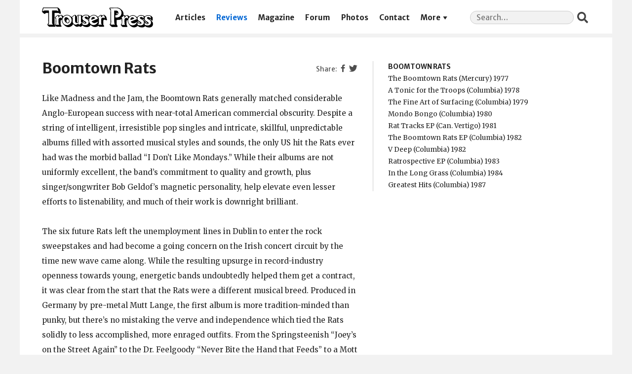

--- FILE ---
content_type: text/html; charset=UTF-8
request_url: https://trouserpress.com/reviews/boomtown-rats/
body_size: 9646
content:
<!doctype html>
<html lang="en-US" prefix="og: http://ogp.me/ns# fb: http://ogp.me/ns/fb#">
  <head>
  <meta charset="utf-8">
  <meta http-equiv="x-ua-compatible" content="ie=edge">
  <meta name="viewport" content="width=device-width, initial-scale=1, shrink-to-fit=no">
  
	<!-- This site is optimized with the Yoast SEO plugin v14.7 - https://yoast.com/wordpress/plugins/seo/ -->
	<title>Boomtown Rats | Trouser Press</title>
	<meta name="robots" content="index, follow" />
	<meta name="googlebot" content="index, follow, max-snippet:-1, max-image-preview:large, max-video-preview:-1" />
	<meta name="bingbot" content="index, follow, max-snippet:-1, max-image-preview:large, max-video-preview:-1" />
	<link rel="canonical" href="https://trouserpress.com/reviews/boomtown-rats/" />
	<script type="application/ld+json" class="yoast-schema-graph">{"@context":"https://schema.org","@graph":[{"@type":"Organization","@id":"https://trouserpress.com/#organization","name":"Trouser Press","url":"https://trouserpress.com/","sameAs":["https://www.facebook.com/trouserpressmagazine/","https://en.wikipedia.org/wiki/Trouser_Press","https://twitter.com/trouserpress"],"logo":{"@type":"ImageObject","@id":"https://trouserpress.com/#logo","inLanguage":"en-US","url":"","caption":"Trouser Press"},"image":{"@id":"https://trouserpress.com/#logo"}},{"@type":"WebSite","@id":"https://trouserpress.com/#website","url":"https://trouserpress.com/","name":"Trouser Press","description":"","publisher":{"@id":"https://trouserpress.com/#organization"},"potentialAction":[{"@type":"SearchAction","target":"https://trouserpress.com/?s={search_term_string}","query-input":"required name=search_term_string"}],"inLanguage":"en-US"},{"@type":"WebPage","@id":"https://trouserpress.com/reviews/boomtown-rats/#webpage","url":"https://trouserpress.com/reviews/boomtown-rats/","name":"Boomtown Rats | Trouser Press","isPartOf":{"@id":"https://trouserpress.com/#website"},"datePublished":"2005-02-16T19:27:20+00:00","dateModified":"2019-12-27T04:42:42+00:00","inLanguage":"en-US","potentialAction":[{"@type":"ReadAction","target":["https://trouserpress.com/reviews/boomtown-rats/"]}]}]}</script>
	<!-- / Yoast SEO plugin. -->


<link rel='dns-prefetch' href='//s.w.org' />
		<script type="text/javascript">
			window._wpemojiSettings = {"baseUrl":"https:\/\/s.w.org\/images\/core\/emoji\/12.0.0-1\/72x72\/","ext":".png","svgUrl":"https:\/\/s.w.org\/images\/core\/emoji\/12.0.0-1\/svg\/","svgExt":".svg","source":{"concatemoji":"https:\/\/trouserpress.com\/wp\/wp-includes\/js\/wp-emoji-release.min.js?ver=5.4.2"}};
			/*! This file is auto-generated */
			!function(e,a,t){var r,n,o,i,p=a.createElement("canvas"),s=p.getContext&&p.getContext("2d");function c(e,t){var a=String.fromCharCode;s.clearRect(0,0,p.width,p.height),s.fillText(a.apply(this,e),0,0);var r=p.toDataURL();return s.clearRect(0,0,p.width,p.height),s.fillText(a.apply(this,t),0,0),r===p.toDataURL()}function l(e){if(!s||!s.fillText)return!1;switch(s.textBaseline="top",s.font="600 32px Arial",e){case"flag":return!c([127987,65039,8205,9895,65039],[127987,65039,8203,9895,65039])&&(!c([55356,56826,55356,56819],[55356,56826,8203,55356,56819])&&!c([55356,57332,56128,56423,56128,56418,56128,56421,56128,56430,56128,56423,56128,56447],[55356,57332,8203,56128,56423,8203,56128,56418,8203,56128,56421,8203,56128,56430,8203,56128,56423,8203,56128,56447]));case"emoji":return!c([55357,56424,55356,57342,8205,55358,56605,8205,55357,56424,55356,57340],[55357,56424,55356,57342,8203,55358,56605,8203,55357,56424,55356,57340])}return!1}function d(e){var t=a.createElement("script");t.src=e,t.defer=t.type="text/javascript",a.getElementsByTagName("head")[0].appendChild(t)}for(i=Array("flag","emoji"),t.supports={everything:!0,everythingExceptFlag:!0},o=0;o<i.length;o++)t.supports[i[o]]=l(i[o]),t.supports.everything=t.supports.everything&&t.supports[i[o]],"flag"!==i[o]&&(t.supports.everythingExceptFlag=t.supports.everythingExceptFlag&&t.supports[i[o]]);t.supports.everythingExceptFlag=t.supports.everythingExceptFlag&&!t.supports.flag,t.DOMReady=!1,t.readyCallback=function(){t.DOMReady=!0},t.supports.everything||(n=function(){t.readyCallback()},a.addEventListener?(a.addEventListener("DOMContentLoaded",n,!1),e.addEventListener("load",n,!1)):(e.attachEvent("onload",n),a.attachEvent("onreadystatechange",function(){"complete"===a.readyState&&t.readyCallback()})),(r=t.source||{}).concatemoji?d(r.concatemoji):r.wpemoji&&r.twemoji&&(d(r.twemoji),d(r.wpemoji)))}(window,document,window._wpemojiSettings);
		</script>
		<style type="text/css">
img.wp-smiley,
img.emoji {
	display: inline !important;
	border: none !important;
	box-shadow: none !important;
	height: 1em !important;
	width: 1em !important;
	margin: 0 .07em !important;
	vertical-align: -0.1em !important;
	background: none !important;
	padding: 0 !important;
}
</style>
	<link rel='stylesheet' id='lps-style-css'  href='https://trouserpress.com/app/plugins/latest-post-shortcode/lps-block/../assets/css/style.min.css?ver=9.63' type='text/css' media='' />
<link rel='stylesheet' id='lps-slick-style-css'  href='https://trouserpress.com/app/plugins/latest-post-shortcode/lps-block/../assets/css/slick-custom-theme.min.css?ver=9.63' type='text/css' media='' />
<link rel='stylesheet' id='lps-slick-css'  href='https://trouserpress.com/app/plugins/latest-post-shortcode/lps-block/../assets/slick-1.8.1/slick.min.css?ver=9.63' type='text/css' media='' />
<link rel='stylesheet' id='wp-block-library-css'  href='https://trouserpress.com/wp/wp-includes/css/dist/block-library/style.min.css?ver=5.4.2' type='text/css' media='all' />
<link rel='stylesheet' id='wp-block-library-theme-css'  href='https://trouserpress.com/wp/wp-includes/css/dist/block-library/theme.min.css?ver=5.4.2' type='text/css' media='all' />
<link rel='stylesheet' id='latest-post-shortcode-lps-block-css'  href='https://trouserpress.com/app/plugins/latest-post-shortcode/lps-block/style.css?ver=1597268979' type='text/css' media='all' />
<link rel='stylesheet' id='foobox-free-min-css'  href='https://trouserpress.com/app/plugins/foobox-image-lightbox/free/css/foobox.free.min.css?ver=2.7.11' type='text/css' media='all' />
<link rel='stylesheet' id='dashicons-css'  href='https://trouserpress.com/wp/wp-includes/css/dashicons.min.css?ver=5.4.2' type='text/css' media='all' />
<link rel='stylesheet' id='sage/main.css-css'  href='https://trouserpress.com/app/themes/trouserpress/dist/styles/main_31de1bbb.css' type='text/css' media='all' />
<script type='text/javascript' src='https://trouserpress.com/wp/wp-includes/js/jquery/jquery.js?ver=1.12.4-wp'></script>
<script type='text/javascript' src='https://trouserpress.com/wp/wp-includes/js/jquery/jquery-migrate.min.js?ver=1.4.1'></script>
<script type='text/javascript' src='https://trouserpress.com/app/plugins/latest-post-shortcode/lps-block/../assets/slick-1.8.1/slick.min.js?ver=9.63'></script>
<script type='text/javascript'>
/* Run FooBox FREE (v2.7.11) */
var FOOBOX = window.FOOBOX = {
	ready: true,
	preloadFont: false,
	disableOthers: false,
	o: {wordpress: { enabled: true }, fitToScreen:true, excludes:'.fbx-link,.nofoobox,.nolightbox,a[href*="pinterest.com/pin/create/button/"]', affiliate : { enabled: false }, error: "Could not load the item"},
	selectors: [
		".foogallery-container.foogallery-lightbox-foobox", ".foogallery-container.foogallery-lightbox-foobox-free", ".gallery", ".wp-block-gallery", ".wp-caption", ".wp-block-image", "a:has(img[class*=wp-image-])", ".foobox"
	],
	pre: function( $ ){
		// Custom JavaScript (Pre)
		
	},
	post: function( $ ){
		// Custom JavaScript (Post)
		
		// Custom Captions Code
		
	},
	custom: function( $ ){
		// Custom Extra JS
		
	}
};
</script>
<script type='text/javascript' src='https://trouserpress.com/app/plugins/foobox-image-lightbox/free/js/foobox.free.min.js?ver=2.7.11'></script>
<link rel='https://api.w.org/' href='https://trouserpress.com/wp-json/' />
<link rel="EditURI" type="application/rsd+xml" title="RSD" href="https://trouserpress.com/wp/xmlrpc.php?rsd" />
<link rel="wlwmanifest" type="application/wlwmanifest+xml" href="https://trouserpress.com/wp/wp-includes/wlwmanifest.xml" /> 
<meta name="generator" content="WordPress 5.4.2" />
<link rel='shortlink' href='https://trouserpress.com/?p=1874' />
<link rel="alternate" type="application/json+oembed" href="https://trouserpress.com/wp-json/oembed/1.0/embed?url=https%3A%2F%2Ftrouserpress.com%2Freviews%2Fboomtown-rats%2F" />
<link rel="alternate" type="text/xml+oembed" href="https://trouserpress.com/wp-json/oembed/1.0/embed?url=https%3A%2F%2Ftrouserpress.com%2Freviews%2Fboomtown-rats%2F&#038;format=xml" />

		<script async src="https://www.googletagmanager.com/gtag/js?id=G-FJP96T1CZQ"></script>
		<script>
			window.dataLayer = window.dataLayer || [];
			function gtag(){dataLayer.push(arguments);}
			gtag('js', new Date());
			gtag('config', 'G-FJP96T1CZQ');
		</script>

	
<!-- START - Open Graph and Twitter Card Tags 3.0.0 -->
 <!-- Facebook Open Graph -->
  <meta property="og:locale" content="en_US"/>
  <meta property="og:site_name" content="Trouser Press"/>
  <meta property="og:title" content="Boomtown Rats | Trouser Press"/>
  <meta property="og:url" content="https://trouserpress.com/reviews/boomtown-rats/"/>
  <meta property="og:type" content="article"/>
  <meta property="og:description" content="Like Madness and the Jam, the Boomtown Rats generally matched considerable Anglo-European success with near-total American commercial obscurity. Despite a string of intelligent, irresistible pop singles and intricate, skillful, unpredictable albums filled with assorted musical styles and sounds, the"/>
  <meta property="og:image" content="https://trouserpress.com/app/uploads/2021/03/tp-share.png"/>
  <meta property="og:image:url" content="https://trouserpress.com/app/uploads/2021/03/tp-share.png"/>
  <meta property="og:image:secure_url" content="https://trouserpress.com/app/uploads/2021/03/tp-share.png"/>
  <meta property="og:image:width" content="625"/>
  <meta property="og:image:height" content="328"/>
  <meta property="article:publisher" content="https://www.facebook.com/trouserpressmagazine/"/>
 <!-- Google+ / Schema.org -->
 <!-- Twitter Cards -->
  <meta name="twitter:title" content="Boomtown Rats | Trouser Press"/>
  <meta name="twitter:url" content="https://trouserpress.com/reviews/boomtown-rats/"/>
  <meta name="twitter:description" content="Like Madness and the Jam, the Boomtown Rats generally matched considerable Anglo-European success with near-total American commercial obscurity. Despite a string of intelligent, irresistible pop singles and intricate, skillful, unpredictable albums filled with assorted musical styles and sounds, the"/>
  <meta name="twitter:image" content="https://trouserpress.com/app/uploads/2021/03/tp-share.png"/>
  <meta name="twitter:card" content="summary_large_image"/>
  <meta name="twitter:site" content="@trouserpress"/>
 <!-- SEO -->
 <!-- Misc. tags -->
 <!-- is_singular | yoast_seo -->
<!-- END - Open Graph and Twitter Card Tags 3.0.0 -->
	
  <script>var wpTemplatePath = 'https://trouserpress.com/app/themes/trouserpress/resources/'</script>
</head>
  <body class="reviews-template-default single single-reviews postid-1874 boomtown-rats app-data index-data singular-data single-data single-reviews-data single-reviews-boomtown-rats-data">
        <header class="banner">
  <div class="container">
    <a class="brand" href="https://trouserpress.com/">
      <img class="brand__logo" src="https://trouserpress.com/logo.svg" alt="Trouser Press" />
      <span>Trouser Press</span>
    </a>
    <nav class="nav-primary">
              <div class="menu-navigation-container"><ul id="menu-navigation" class="nav"><li id="menu-item-10681" class="menu-item menu-item-type-post_type menu-item-object-page current_page_parent menu-item-10681"><a href="https://trouserpress.com/articles/">Articles</a></li>
<li id="menu-item-10657" class="menu-item menu-item-type-post_type menu-item-object-page menu-item-10657"><a href="https://trouserpress.com/reviews/">Reviews</a></li>
<li id="menu-item-10609" class="menu-item menu-item-type-post_type menu-item-object-page menu-item-10609"><a href="https://trouserpress.com/magazine-covers-1/">Magazine</a></li>
<li id="menu-item-10738" class="menu-item menu-item-type-custom menu-item-object-custom menu-item-10738"><a href="https://trouserpress.com/forum/">Forum</a></li>
<li id="menu-item-10737" class="menu-item menu-item-type-post_type menu-item-object-page menu-item-10737"><a href="https://trouserpress.com/photos/">Photos</a></li>
<li id="menu-item-10610" class="menu-item menu-item-type-post_type menu-item-object-page menu-item-10610"><a href="https://trouserpress.com/contact-us/">Contact</a></li>
<li id="menu-item-36125" class="menu-item menu-item-type-custom menu-item-object-custom menu-item-has-children menu-item-36125"><a href="#more">More</a>
<ul class="sub-menu">
	<li id="menu-item-38322" class="menu-item menu-item-type-custom menu-item-object-custom menu-item-38322"><a target="_blank" rel="noopener noreferrer" href="https://www.trouserpressbooks.com/">Books</a></li>
	<li id="menu-item-36221" class="menu-item menu-item-type-post_type menu-item-object-page menu-item-36221"><a href="https://trouserpress.com/videos/">Videos</a></li>
	<li id="menu-item-36127" class="menu-item menu-item-type-post_type menu-item-object-page menu-item-36127"><a href="https://trouserpress.com/magazine-index/">Magazine Index</a></li>
	<li id="menu-item-36083" class="menu-item menu-item-type-post_type menu-item-object-page menu-item-36083"><a href="https://trouserpress.com/faqs/">FAQ</a></li>
	<li id="menu-item-36128" class="menu-item menu-item-type-custom menu-item-object-custom menu-item-36128"><a target="_blank" rel="noopener noreferrer" href="https://www.cafepress.com/trouser_press">Merch</a></li>
</ul>
</li>
</ul></div>
          </nav>
    <section class="widget search-2 widget_search"><form role="search" method="get" class="search-form" action="https://trouserpress.com/">
				<label>
					<span class="screen-reader-text">Search for:</span>
					<input required type="search" class="search-field" placeholder="Search&hellip;" value="" name="s" />
				</label>
				<input type="submit" class="search-submit" value="Search" />
			</form></section>  </div>
</header>
    <div class="wrap container" role="document">
      <div class="content">
        <main class="main">
                 <header>
      <section class="widget widget_nav_menu widget--share">
  <div class="menu-social-container">
    <ul class="menu">
      <li
        class="fb dashicons-before dashicons-facebook-alt menu-item menu-item-type-custom menu-item-object-custom"
      >
        <a>Facebook</a>
      </li>
      <li
        class="tw dashicons-before dashicons-twitter menu-item menu-item-type-custom menu-item-object-custom"
      >
        <a>Twitter</a>
      </li>
    </ul>
  </div>
</section>
      <h1 class="entry-title">Boomtown Rats</h1>
    </header>
    <div class="releases-list"><section><ul><li class="releases-list__artist">Boomtown Rats</li><li>The Boomtown Rats (Mercury)&nbsp;1977&nbsp;<a href="https://www.discogs.com/search/?sort=have%2Cdesc&layout=med&title=The+Boomtown+Rats&type=release&artist=Boomtown+Rats&year=1977&label=Mercury" class="discogs" title="Search Discogs.com" target="_blank"></a></li><li>A Tonic for the Troops (Columbia)&nbsp;1978&nbsp;<a href="https://www.discogs.com/search/?sort=have%2Cdesc&layout=med&title=A+Tonic+for+the+Troops&type=release&artist=Boomtown+Rats&year=1978&label=Columbia" class="discogs" title="Search Discogs.com" target="_blank"></a></li><li>The Fine Art of Surfacing (Columbia)&nbsp;1979&nbsp;<a href="https://www.discogs.com/search/?sort=have%2Cdesc&layout=med&title=The+Fine+Art+of+Surfacing&type=release&artist=Boomtown+Rats&year=1979&label=Columbia" class="discogs" title="Search Discogs.com" target="_blank"></a></li><li>Mondo Bongo (Columbia)&nbsp;1980&nbsp;<a href="https://www.discogs.com/search/?sort=have%2Cdesc&layout=med&title=Mondo+Bongo&type=release&artist=Boomtown+Rats&year=1980&label=Columbia" class="discogs" title="Search Discogs.com" target="_blank"></a></li><li>Rat Tracks EP (Can. Vertigo)&nbsp;1981&nbsp;<a href="https://www.discogs.com/search/?sort=have%2Cdesc&layout=med&title=Rat+Tracks&type=release&artist=Boomtown+Rats&year=1981&label=Vertigo" class="discogs" title="Search Discogs.com" target="_blank"></a></li><li>The Boomtown Rats EP (Columbia)&nbsp;1982&nbsp;<a href="https://www.discogs.com/search/?sort=have%2Cdesc&layout=med&title=The+Boomtown+Rats&type=release&artist=Boomtown+Rats&year=1982&label=Columbia" class="discogs" title="Search Discogs.com" target="_blank"></a></li><li>V Deep (Columbia)&nbsp;1982&nbsp;<a href="https://www.discogs.com/search/?sort=have%2Cdesc&layout=med&title=V+Deep&type=release&artist=Boomtown+Rats&year=1982&label=Columbia" class="discogs" title="Search Discogs.com" target="_blank"></a></li><li>Ratrospective EP (Columbia)&nbsp;1983&nbsp;<a href="https://www.discogs.com/search/?sort=have%2Cdesc&layout=med&title=Ratrospective&type=release&artist=Boomtown+Rats&year=1983&label=Columbia" class="discogs" title="Search Discogs.com" target="_blank"></a></li><li>In the Long Grass (Columbia)&nbsp;1984&nbsp;<a href="https://www.discogs.com/search/?sort=have%2Cdesc&layout=med&title=In+the+Long+Grass&type=release&artist=Boomtown+Rats&year=1984&label=Columbia" class="discogs" title="Search Discogs.com" target="_blank"></a></li><li>Greatest Hits (Columbia)&nbsp;1987&nbsp;<a href="https://www.discogs.com/search/?sort=have%2Cdesc&layout=med&title=Greatest+Hits&type=release&artist=Boomtown+Rats&year=1987&label=Columbia" class="discogs" title="Search Discogs.com" target="_blank"></a></li></ul></section></div><script>var postid = 1874</script>    <article class="post-1874 reviews type-reviews status-publish hentry">
  <div class="entry-content">
    <p>Like Madness and the Jam, the Boomtown Rats generally matched considerable Anglo-European success with near-total American commercial obscurity. Despite a string of intelligent, irresistible pop singles and intricate, skillful, unpredictable albums filled with assorted musical styles and sounds, the only US hit the Rats ever had was the morbid ballad &#8220;I Don&#8217;t Like Mondays.&#8221; While their albums are not uniformly excellent, the band&#8217;s commitment to quality and growth, plus singer/songwriter Bob Geldof&#8217;s magnetic personality, help elevate even lesser efforts to listenability, and much of their work is downright brilliant.</p>
<p>The six future Rats left the unemployment lines in Dublin to enter the rock sweepstakes and had become a going concern on the Irish concert circuit by the time new wave came along. While the resulting upsurge in record-industry openness towards young, energetic bands undoubtedly helped them get a contract, it was clear from the start that the Rats were a different musical breed. Produced in Germany by pre-metal Mutt Lange, the first album is more tradition-minded than punky, but there&#8217;s no mistaking the verve and independence which tied the Rats solidly to less accomplished, more enraged outfits. From the Springsteenish &#8220;Joey&#8217;s on the Street Again&#8221; to the Dr. Feelgoody &#8220;Never Bite the Hand that Feeds&#8221; to a Mott the Hoople-styled ballad, &#8220;I Can Make It If You Can,&#8221; and the album&#8217;s sarcastic standout, &#8220;Lookin&#8217; After No. 1,&#8221; the ambience is hip, but the rock is fairly routine. Geldof&#8217;s incisive lyrics and the entire band&#8217;s credible musicianship invest the stylistically diverse selections with character, making this a top-notch, timeless record.</p>
<p>Assumptions about the Rats&#8217; musical intent were dispelled with <b>A Tonic for the Troops</b>. Taking giant steps forward in invention and sophistication, Geldof turned from a junior rock singer into a skilled vocalist with a recognizable style; the band likewise exhibited new-found intricacy and multifaceted versatility, thanks in large part to Johnnie Fingers&#8217; keyboard cleverness and Lange&#8217;s layered production. <b>Troops</b> is not a total departure &#8212; &#8220;Rat Trap&#8221; picks up precisely where &#8220;Joey&#8221; left off, and &#8220;She&#8217;s So Modern&#8221; merely improves on &#8220;Mary of the 4th Form&#8221; &#8212; but &#8220;Me and Howard Hughes,&#8221; &#8220;Like Clockwork&#8221; and &#8220;Living in an Island&#8221; display development on all fronts: writing, singing, performing, arranging. (The American version deletes &#8220;Can&#8217;t Stop&#8221; and &#8220;(Watch Out for) The Normal People&#8221; in favor of two tracks retrieved from the first LP, which had sunk without a trace upon its release by the Rats&#8217; previous US label.)</p>
<p>The Rats took another big leap on <b>The Fine Art of Surfacing</b>, but with less rewarding results. Substandard songs get unenthusiastic treatment, and an overwhelming sense of self-importance highlights the ennui, despite impressive technical aptitude and obviously strengthened confidence and stylistic reach. The record does contain the powerful &#8220;I Don&#8217;t Like Mondays&#8221; and a few other standouts &#8212; &#8220;Someone&#8217;s Looking at You,&#8221; which is clumsy but melodic and charming, and &#8220;When the Night Comes,&#8221; a showstopper with ace Geldof lyrics and a swell arrangement that uses Latin-flavored acoustic guitar for color &#8212; but otherwise <b>Surfacing</b> is a slick drag.</p>
<p>On first listen, <b>Mondo Bongo</b> is even more outlandish, but a little application reveals a number of great tracks in a percussion-laden Afro-Carib style, delivered up in gonzo fashion by co-producer Tony Visconti. &#8220;Up All Night,&#8221; &#8220;The Elephants Graveyard&#8221; and &#8220;Don&#8217;t Talk to Me&#8221; are rollicking good fun, but &#8220;Mood Mambo&#8221; takes the genre detour too literally, and a totally unnecessary rewrite of an old Rolling Stones tune (&#8220;Under Their Thumb&#8230;Is Under My Thumb&#8221;) adds to the record&#8217;s shortcomings. Neither a triumph nor a disaster, <b>Mondo Bongo</b> is a halfbaked but entertaining digression. The Canadian-only <b>Rat Tracks</b> has a live cut, a remix of &#8220;Up All Night&#8221; and several otherwise UK-only obscurities: five tracks in all.</p>
<p>Total confusion as to the band&#8217;s direction and frustration at the disinterest shown by the American audience may have been the reasons why Columbia tried to avoid releasing <b>V Deep</b>, opting instead for a 12-inch condensation of it. (The company eventually came around and issued the entire LP, including the EP&#8217;s contents.) Although heavily stylized and partially overproduced, <b>V Deep</b> (the band&#8217;s fifth LP and its first as a quintet, following the departure of guitarist Gerry Cott, who then released a couple of solo singles) contains some of the Rats&#8217; strangest songs, but also some of their most evocative and moving efforts. Geldof is at his driven best, and the band keeps pace in a number of styles (including an encore of <b>Mondo Bongo</b>&#8216;s sound and a Dennis Bovell dub mix of one track) that don&#8217;t neatly hang together, but paint the group in a most fascinating light. A fine album to be savored repeatedly.</p>
<p>After <b>V Deep</b>, the Rats dropped out for several years, prompting the US issue of <b>Ratrospective</b>, a mini-album containing &#8220;I Don&#8217;t Like Mondays,&#8221; &#8220;Up All Night,&#8221; &#8220;Rat Trap&#8221; and three other familiar cuts. In late 1984, Geldof surfaced as the co-instigator of Band Aid, an all-star 45 fundraiser for Africa that inspired a wave of similar ventures throughout the music world. The band returned to action in early 1985 with a new single, followed several months later by an entire new album, <b>In the Long Grass</b>, which had actually been recorded in 1983 but initially rejected by their label. (The inner sleeve thanks people &#8220;For making an unbearable year tolerable&#8230;&#8221;) The Rats look miserable and spent on the cover; the lyrics are unremittingly bitter, defiant and angry. Matching the verbal onslaught, the music is as dense and rugged as any they have ever made, yet uplifting in the band&#8217;s stalwart refusal to buckle. An extraordinarily powerful record. (In an ironic final bit of tampering, Columbia forced the Rats to rewrite the lyrics of &#8220;Dave,&#8221; a song on the UK LP, resulting in an entirely different vocal and title: &#8220;Rain.&#8221;)</p>
<p>Later that year, Geldof organized the massive Live Aid charity concert/telecast and was mooted for Nobel Prize consideration, but it hardly aided the Rats, who met 1986 without an American label and decided to call it quits. Acknowledging the group&#8217;s demise and taking fair (and dignified) advantage of the attention Geldof had earned, Columbia expanded <b>Ratrospective</b> by four tracks and called it <b>Greatest Hits</b>, a fair compilation improved by Arthur Levy&#8217;s enthusiastic liner notes.</p>
<p>In mid-&#8217;86, after making enormous efforts on behalf of others, Geldof took a few steps in his own behalf, writing an autobiography (</b><b>Is That It?</b>) and signing a solo record deal. Best heard on CD or cassette (the vinyl version has three fewer tracks; others are truncated), <b>Deep in the Heart of Nowhere</b> bears the onerous marks of Rupert Hine&#8217;s tritely commercial overproduction, but also contains some swell tunes and affecting lyrics. &#8220;This Is the World Calling&#8221; and the outstanding &#8220;Pulled Apart by Horses&#8221; (amazingly omitted from the vinyl version, but wisely included on the UK <b>Love Like a Rocket</b> EP, along with another of the deletions, two mixes of the title song and &#8220;This Is the World Calling&#8221;) both resemble Rat tracks and allude to recent experiences; &#8220;In the Pouring Rain&#8221; could easily have come from <b>The Fine Art of Surfacing</b>. The record contains some true wretchedness (the melodramatically recited &#8220;The Beat of the Night&#8221;) that will confirm skeptics&#8217; worst fears about Geldof&#8217;s ego, but this is by no means a bad showing. Musical supporters here include Dave Stewart, Annie Lennox, Midge Ure, Brian Setzer, Eric Clapton and Alison Moyet.</p>
<p>Four years later, with Hine again producing and ex-Rat Pete Briquette on bass, Geldof adopted a jolly and appealing neo-folk approach for <b>The Vegetarians of Love</b>, a casual and light, mostly acoustic, album that gains a mild Irish accent from violin, accordion and pennywhistle. But while the sensitively played music sounds lighthearted, Bob hasn&#8217;t changed his outspoken and pointed (but amusingly couched and casually conversational) lyrical ways. After ironically listing all the things he doesn&#8217;t care about in &#8220;The Great Song of Indifference,&#8221; Geldof spends the rest of the album airing his philosophical and emotional angst. &#8220;Crucified Me&#8221; is a quietly bitter love song; &#8220;The Chains of Pain&#8221; addresses several world crises with a cry of optimism; &#8220;The End of the World&#8221; and &#8220;Thinking Voyager 2 Type Things&#8221; go all existential. &#8220;I&#8217;m thinking big things,&#8221; he sings, &#8220;I&#8217;m thinking about mortality/I&#8217;m thinking it&#8217;s a cheap price that we pay for existence.&#8221;</p>
<p>The CD edition of the 1990 EP picks the rockingest and poppiest tune (co-written with Dave Stewart) from <b>Vegetarians</b> and adds a trio of non-LP cuts, two of which (&#8220;Out of Order&#8221; and &#8220;One of the Girls,&#8221; played on garage guitar and accordion) are well worth hearing. The four-song 12-inch replaces &#8220;One of the Girls&#8221; with a remix of &#8220;The Great Song of Indifference.&#8221;</p>
  </div>
  <footer>
    
  </footer>
</article>
    <span class="reviews__author">[<a href="https://trouserpress.com/?s=%22Ira+Robbins%22">Ira Robbins</a>]</span><p class="reviews__seealso">See also: <a href="https://trouserpress.com/reviews/bob-geldof/">Bob Geldof</a></p><ul class="reviews__nav"><li class="reviews__prev"><a href="https://trouserpress.com/reviews/boom-crash-opera/">Boom Crash Opera</a></li><li class="reviews__next"><a href="https://trouserpress.com/reviews/boo-radleys/">Boo Radleys</a></li></ul><nav class="reviews__links"><a class="reviews__random" href="https://trouserpress.com/random/">Random Entry</a> <a class="reviews__all" href="https://trouserpress.com/reviews/">All Reviews</a></nav>          </main>
              </div>
    </div>
        <footer class="content-info">
  <div class="container">
    <section class="widget nav_menu-3 widget_nav_menu"><div class="menu-social-container"><ul id="menu-social" class="menu"><li id="menu-item-10631" class="dashicons-before dashicons-facebook-alt menu-item menu-item-type-custom menu-item-object-custom menu-item-10631"><a target="_blank" rel="noopener noreferrer" href="https://www.facebook.com/trouserpressmagazine/">Facebook</a></li>
<li id="menu-item-10630" class="dashicons-before dashicons-twitter menu-item menu-item-type-custom menu-item-object-custom menu-item-10630"><a target="_blank" rel="noopener noreferrer" href="https://twitter.com/trouserpress">Twitter</a></li>
</ul></div></section>    <div class="copyright">&copy; 2026 Trouser Press LLC</div>
  </div>
</footer>
    <script type='text/javascript'>
/* <![CDATA[ */
var LPS = {"ajaxurl":"https:\/\/trouserpress.com\/wp\/wp-admin\/admin-ajax.php"};
var LPS = {"ajaxurl":"https:\/\/trouserpress.com\/wp\/wp-admin\/admin-ajax.php"};
/* ]]> */
</script>
<script type='text/javascript' src='https://trouserpress.com/app/plugins/latest-post-shortcode/lps-block/../assets/js/custom-pagination.js?ver=9.63'></script>
<script type='text/javascript' src='https://trouserpress.com/app/themes/trouserpress/dist/scripts/main_31de1bbb.js'></script>
<script type='text/javascript' src='https://trouserpress.com/wp/wp-includes/js/wp-embed.min.js?ver=5.4.2'></script>
  </body>
</html>
